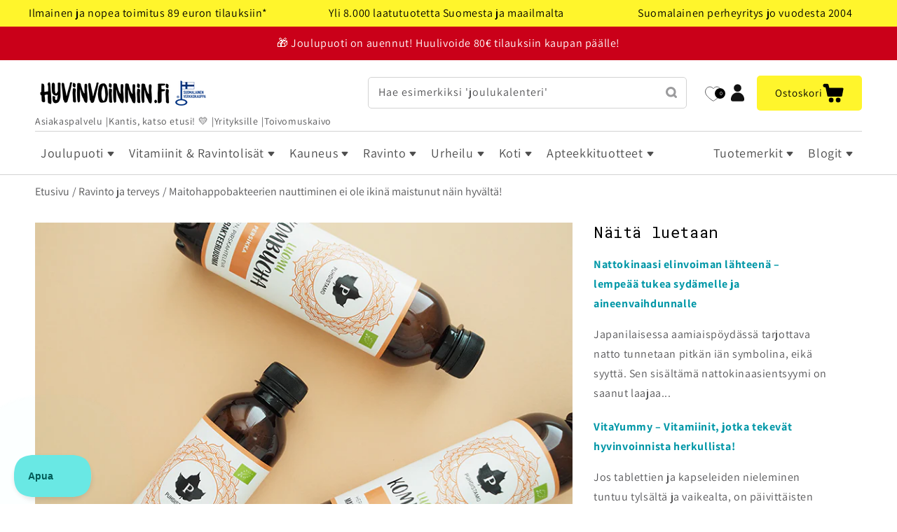

--- FILE ---
content_type: text/css
request_url: https://www.hyvinvoinnin.fi/cdn/shop/t/77/assets/section-blog-post.css?v=7434420021284291351757614255
body_size: -25
content:
.article-template>*:first-child:not(.article-template__hero-container){margin-top:3rem}.article-template__hero-container{max-width:80rem;margin:0 auto}.article-template__hero-small{height:11rem}.article-template__hero-medium{height:22rem}.article-template__hero-large{height:33rem}@media screen and (min-width: 750px) and (max-width: 989px){.article-template__hero-small{height:22rem}.article-template__hero-medium{height:44rem}.article-template__hero-large{height:66rem}}@media screen and (min-width: 990px){.article-template__hero-small{height:27.5rem}.article-template__hero-medium{height:55rem}.article-template__hero-large{height:82.5rem}}.article-template header{margin-top:4.4rem;margin-bottom:2rem;line-height:calc(.8 / var(--font-body-scale))}@media screen and (min-width: 750px){.article-template header{margin-top:5rem}}.article-template__title{margin:0}.article-template__title:not(:only-child){margin-bottom:1rem}.article-template__link{font-size:1.8rem;display:flex;justify-content:center;align-items:center;text-decoration:none}.article-template__link .icon-wrap{display:flex;margin-right:1rem;transform:rotate(180deg)}.article-template__content{margin-top:3rem;margin-bottom:3rem}.article-template__social-sharing{margin-top:2rem}.article-template__social-sharing+header,.article-template__social-sharing+.article-template__content{margin-top:1.5rem}.article-template__comment-wrapper{margin-top:5rem}@media screen and (min-width: 750px){.article-template__comment-wrapper{margin-top:6rem}}.article-template__comment-wrapper h2{margin-top:0}.article-template__comments{margin-bottom:5rem}@media screen and (min-width: 750px){.article-template__comments{margin-bottom:7rem}}.article-template__comments-fields{margin-bottom:4rem}.article-template__comments-comment{color:rgba(var(--color-foreground),.75);background-color:rgb(var(--color-background));margin-bottom:1.5rem;padding:2rem 2rem 1.5rem}@media screen and (min-width: 750px){.article-template__comments-comment{padding:2rem 2.5rem}}.article-template__comments-comment p{margin:0 0 1rem}.article-template__comment-fields>*{margin-bottom:3rem}@media screen and (min-width: 750px){.article-template__comment-fields{display:grid;grid-template-columns:repeat(2,1fr);grid-column-gap:4rem}}.article-template__comment-warning{margin:2rem 0 2.5rem}@media screen and (min-width: 990px){.article-template__comments .pagination-wrapper{margin:5rem 0 8rem}}.article-template__social-sharing{display:flex;flex-wrap:wrap;align-items:center;gap:2rem}.article-template__social-sharing>a{display:flex;align-items:center}.article-template__social-sharing>a .icon{width:3rem}.article-template__social-sharing>a .share-text{margin-left:1rem}.article-template .article__navigation{display:flex;flex-wrap:wrap;margin-top:4rem}.article-template .article__navigation-item{flex-basis:100%}.article-template__layout-container{display:flex;flex-wrap:wrap}.article-template__main-content{flex-basis:100%;width:100%}.article-template__side-menu{flex-basis:100%;margin-top:3rem}.article-template__side-menu h2{margin-top:0}.article-template__side-menu .most-read:not(:first-child){margin-top:2rem}@media screen and (min-width: 990px){.article-template__layout-container{display:flex;flex-wrap:nowrap}.article-template__main-content{flex-basis:65%}.article-template__side-menu{display:block;flex-basis:35%;padding-left:3rem;margin-top:0}.article-template .article__navigation{flex-wrap:nowrap}.article-template .article__navigation-item{flex-basis:50%}.article-template .article__navigation-item--prev{padding-right:1rem}.article-template .article__navigation-item--next{padding-left:1rem}}.article-template .article__navigation-item-text--label{margin-bottom:1rem}.article-template .article__navigation-item-text{margin-top:1rem}.article-template__content iframe{max-width:100%}.article-upsell .upsell-products{display:flex;flex-wrap:wrap}.article-upsell .product-card{width:50%}@media screen and (min-width: 750px){.article-upsell .product-card{width:33.33%}}.link-with-arrow{display:flex;align-items:center;gap:1rem;margin-bottom:-1rem}.link-with-arrow .icon{width:1.5rem}
/*# sourceMappingURL=/cdn/shop/t/77/assets/section-blog-post.css.map?v=7434420021284291351757614255 */


--- FILE ---
content_type: text/css
request_url: https://www.hyvinvoinnin.fi/cdn/shop/t/77/assets/hello-retail-customization.css?v=115990280118048967061759859691
body_size: 3195
content:
.hr-category-page-results-title,.hr-pages-grid,.hr-pages-list,.hr-category-page-filter-title{display:flex;align-items:center;color:#000;padding:10px 0;margin:0;font-weight:500;text-transform:uppercase;font-size:14px}.hr-pages-container{display:flex;max-width:120rem;margin:0 auto}.hr-results-container{display:flex;flex-direction:column;flex-basis:75%;margin-left:10px}.hr-sorting-container{margin:0 10px}.hr-category-page-amount-view{flex:1;justify-content:space-between;display:flex;margin-right:12px}.hr-products-container{margin:5px}.hr-pagination-container{display:flex;justify-content:flex-end}.hr-results-container>.hr-pagination-container{margin-right:1rem}.hr-pages-views{display:inherit;align-items:center;justify-content:space-between}.hr-pages-grid,.hr-pages-list{width:50px;cursor:pointer}.hr-loading{margin:0 auto}.hr-hidden{display:none!important}.aw-infinite-search-results{background-color:#fff;padding:0;box-sizing:border-box}.hr-full-width{flex-basis:100%}.pagination{display:inline-flex;padding-left:0;margin:20px 0;border:0px;gap:2px}.pagination>li{display:inline}.pagination>li>.page-link.active,.pagination>li>.page-link.active:hover,.pagination>li>.page-link.active:focus{z-index:3;color:#fff;background-color:#337ab7;border-color:#337ab7;cursor:default}.pagination>.page-item>.page-link,.pagination>.page-item>.direction-links{min-width:2rem;display:inline-flex;align-items:center;justify-content:center;color:var(--body-text);text-decoration:none;cursor:pointer}.pagination>.page-item>.page-link svg,.pagination>.page-item>.direction-links svg{width:17px;height:17px;margin-bottom:0}.pagination>.page-item{padding:0 .2rem}.pagination>.page-item:not(:last-child){border-right:1px solid var(--primary-border)}.pagination>.page-item.active{font-weight:700}.hr-pages-grid,.hr-pages-list{display:flex;justify-content:center;align-items:center;border-radius:4px;margin:0 3px;height:40px;width:40px;transition:.1s}.hr-pages-grid.hr-active,.hr-pages-list.hr-active{background-color:#eee}.hr-pages-grid:hover,.hr-pages-list:hover{background-color:#eee;cursor:pointer}.aw-filter-dropdown-content:has(.aw-range-slider){padding:7px}.hr-grid.hr-results-container,.hr-grid.hr-products-container{display:flex;flex-wrap:wrap;margin:5px;max-width:100%}.hr-list .aw-infinite-search-results__item{display:flex;max-width:100%;position:relative;padding:10px;margin:5px;box-sizing:border-box;text-align:center;color:#333;background-color:#fff;border:1px solid #eee}.aw-infinite-search-results__product-link{position:absolute;top:0;left:0;width:100%;height:100%;z-index:1}.hr-grid .aw-infinite-search-results__thumbnail{display:flex;justify-content:center;align-items:center;width:100%;height:180px}.hr-list .aw-infinite-search-results__thumbnail{display:flex;justify-content:flex-start;align-items:center;width:100%;height:180px;flex-basis:calc(20% - 10px)}.hr-list .aw-infinite-search-results__thumbnail-image,.hr-grid .aw-infinite-search-results__thumbnail-image{width:auto;height:100%;object-fit:contain;max-width:100%}.aw-infinite-search-results__item-info{width:100%;margin-top:10px}.hr-list .aw-infinite-search-results__item-info{display:flex;justify-content:space-between;align-items:center;flex-basis:75%;margin-left:40px}.hr-list .aw-infinite-search-results__title{text-align:start}.hr-list .aw-infinite-search-results__price-box{flex-basis:25%}.aw-infinite-search-results__title{margin-bottom:5px;font-size:1.125em;white-space:nowrap;text-overflow:ellipsis;overflow:hidden;font-weight:700}.hr-category-page-results__container{display:flex;justify-content:space-between;flex-wrap:wrap}.hr-category-page-results{background-color:#fff;padding:0;box-sizing:border-box}.hr-category-page-results__item{flex-basis:calc(20% - 10px);width:calc(20% - 10px);position:relative;padding:10px;margin:7px 0;box-sizing:border-box;text-align:center;color:#333;background-color:#fff;border:1px solid #e9e9e9}.hr-category-page-results__product-link{position:absolute;top:0;left:0;width:100%;height:100%;z-index:1}.hr-category-page-results__thumbnail{display:flex;justify-content:center;align-items:center;width:100%;height:180px;overflow:hidden}.hr-category-page-results__thumbnail-image{width:auto;height:100%;object-fit:contain}.hr-category-page-results__item-info{width:100%;margin-top:10px}.hr-category-page-results__title{margin-bottom:5px;font-size:1.125em;white-space:nowrap;text-overflow:ellipsis;overflow:hidden;font-weight:700}.hr-category-page-results__price{font-size:1em;font-weight:300;text-align:center;margin:0}.hr-category-page-results__price_blank{font-size:.9em}.hr-category-page-results__price_old{font-size:.9em;margin-bottom:0;color:#aaa;text-decoration:line-through}.hr-category-page-results__price_sale{font-weight:700}.hr-category-page-filter-title{margin-bottom:10px;height:46px}.hr-filters-container{display:flex;flex-basis:25%;flex-direction:column;max-width:25%}.hr-full-width .hr-filters-container{max-width:100%}.hr-category-page-results__filter-wrapper{display:flex;flex-direction:column}.hr-pages-container .hr-results-container .hr-filters-container{padding:5px}.hr-pages-container .hr-results-container .hr-filters-container .hr-category-page-results__filter-wrapper{flex-direction:row;justify-content:flex-start}.hr-pages-container .hr-results-container .hr-filters-container .hr-category-page-filters .aw-filter__single-wrapper>div.aw-filter-dropdown-content{position:absolute;border:solid #eee 1px}.hr-pages-container .hr-results-container .hr-filters-container .hr-category-page-filter-title{display:none}.hr-category-page-filters #clear-filters-button{cursor:pointer;padding-left:15px;display:flex;font-size:14px;position:relative;color:var(--red);align-items:center}.hr-category-page-filters #clear-filters-button:before{position:absolute;top:calc((100% - 19px)/2);left:0;width:20px;height:20px;display:inline-block;line-height:20px;content:"\2715"}.hr-category-page-filters .aw-filter-mobile-toggle{font-size:14px;text-transform:uppercase;background:#fff;padding:15px 10px;width:100%;font-weight:400;border:1px solid #999;color:#999;display:none;cursor:pointer}.aw-filter-selected-items-wrapper{justify-content:space-between;padding:10px 0;margin-top:10px;display:flex;flex-wrap:wrap}.hr-category-page-filters .aw-search-overlay-selected-filter{cursor:pointer;clear:none;background:var(--light-grey);color:var(--black);padding:5px 30px 5px 5px;margin:5px 5px 5px 0;display:inline-block;font-size:14px;position:relative;text-transform:capitalize}.hr-category-page-filters .aw-search-overlay-selected-filter:after{position:absolute;top:calc((100% - 19px)/2);right:-4px;width:20px;height:20px;display:inline-block;line-height:20px;content:"\2715"}.hr-category-page-filters .hr-category-page-results__filter-wrapper,.hr-category-page-filters .hr-category-page-results__sorting-wrapper{display:flex;flex-wrap:wrap;overflow:visible;justify-content:flex-start}.hr-category-page-filters .aw-sorting-dropdown{background:none;width:100%;margin-top:5px}.hr-category-page-filters .aw-filter__single-wrapper,.hr-category-page-filters .hr-category-page-results__sorting-content,.hr-mobile-filter-button-container{width:100%;position:relative;border-bottom:1px solid var(--primary-border)}.hr-category-page-filters .aw-filter__single-wrapper>div.aw-filter-dropdown-content{padding:5px;max-height:300px;overflow-y:auto!important;position:unset;top:100%;left:0;z-index:10;background:var(--white);min-width:100%;width:auto;text-align:left;display:block}.hr-category-page-filters .hr-category-page-results__sorting-content>div.aw-sorting-dropdown-content{border-bottom:1px solid #eee;padding:5px;max-height:300px;overflow-y:auto!important;position:absolute;top:100%;left:0;z-index:2;background:var(--white);min-width:100%;width:auto;text-align:left;display:block;border:1px solid var(--primary-border);border-top:none}.hr-category-page-filters .aw-filter__single-wrapper[data-filter-name=Pris]>div.aw-filter-dropdown-content{padding:10px}.hr-category-page-filters .hr-category-page-filter__heading,.hr-mobile-filter-button{display:flex;justify-content:space-between;align-items:center;color:var(--body-text);background-color:var(--white);padding:10px 0;cursor:pointer;margin:0;font-weight:500;font-size:14px}.hr-filters-container .hr-category-page-filter__heading{text-transform:uppercase}.hr-category-page-filters .hr-category-page-filter__heading span.arrow-fix{font-size:14px;font-style:normal;font-variant:normal;text-transform:none;line-height:1;background:none;height:auto;-webkit-font-smoothing:antialiased;-moz-osx-font-smoothing:grayscale;color:#333;display:inline-block;margin-left:3px;margin-right:10px;position:relative;top:1px;transform:rotate(90deg)}.hr-category-page-filters .hr-category-page-filter__heading span.arrow-fix:after{content:"\276f";font-style:normal;color:var(--body-text);font-weight:700}.hr-category-page-filters .hr-category-page-filter__heading.shown i{-webkit-transform:rotate(180deg);transform:rotate(180deg)}.aw-filter-list{margin:0!important}.hr-category-page-filters .aw-filter-list,.hr-category-page-filters .aw-filter-list ul,.hr-category-page-filters .aw-filter-tag-list,.hr-category-page-filters .aw-sorting-tag-list{padding:0;list-style-type:none!important}.hr-category-page-filters .aw-filter-list li{margin:0!important;display:list-item;text-align:left!important}.hr-category-page-filters .aw-filter-tag-list>label,.hr-category-page-filters .aw-filter-list li>label,.hr-category-page-filters .aw-sorting-tag-list>label{white-space:nowrap;color:var(--black);background-color:var(--white);text-overflow:ellipsis;overflow:hidden;cursor:pointer;font-weight:400;height:42px;margin:0;display:flex;justify-content:space-between;align-items:center;position:relative;padding-left:34px;padding-right:10px}.hr-category-page-filters .aw-filter-tag-list>label.selected span,.hr-category-page-filters .aw-filter-list li.selected>label span,.hr-category-page-filters .aw-sorting-tag-list>label.selected span{font-weight:700}span.aw-filter-tag-title{white-space:nowrap;text-overflow:ellipsis;overflow:hidden}.hr-category-page-filters .aw-filter-tag-list>label span,.hr-category-page-filters .aw-filter-list li>label span,.hr-category-page-filters .aw-sorting-tag-list>label span{font-weight:400}.hr-category-page-filters .aw-filter-tag-count{color:var(--black);float:right;font-size:.85em}.hr-category-page-filters .aw-filter-tag-list input[type=checkbox],.hr-category-page-filters .aw-filter-list input[type=checkbox],.hr-category-page-filters .aw-sorting-tag-list input[type=checkbox]{position:absolute;opacity:0;cursor:pointer;height:0;width:0}.hr-category-page-filters .aw-filter-tag-list span.checkbox-span,.hr-category-page-filters .aw-filter-list span.checkbox-span,.hr-category-page-filters .aw-sorting-tag-list span.checkbox-span{position:absolute;top:12px;left:10px;height:18px;width:18px;background:#fff;border:2px solid #eee;border-radius:2px}.hr-category-page-filters .aw-filter-tag-list label input:checked~span.checkbox-span,.hr-category-page-filters .aw-filter-list label input:checked~span.checkbox-span,.hr-category-page-filters .aw-sorting-tag-list label input:checked~span.checkbox-span{border-color:#3e3e3e;color:#3e3e3e}.hr-category-page-filters span.checkbox-span:after{content:"";position:absolute;display:none}.hr-category-page-filters .aw-filter-tag-list label input:checked~span.checkbox-span:after,.hr-category-page-filters .aw-filter-list label input:checked~span.checkbox-span:after,.hr-category-page-filters .aw-sorting-tag-list label input:checked~span.checkbox-span:after{display:block}.hr-category-page-filters .aw-filter-tag-list label span.checkbox-span:after,.hr-category-page-filters .aw-filter-list label span.checkbox-span:after,.hr-category-page-filters .aw-sorting-tag-list label span.checkbox-span:after{content:"\2713";height:18px;width:18px;line-height:17px;text-align:center;left:-2px}.hr-category-page-filters .aw-filter-dropdown{display:inline-block;padding:10px;width:100%;border:1px solid #eee;text-align:center;background:none}.hr-category-page-filters .aw-range-slider{background-color:var(--grey);height:3px;position:relative;margin:10px 10px 15px!important}.hr-category-page-filters .aw-range-slider-handle{width:15px;height:15px;position:absolute;top:-6px;border-radius:50%;transform:translate(-7.5px)}.hr-category-page-filters .aw-range-slider .aw-range-slider-handle{cursor:pointer;background:var(--grey)}.hr-category-page-sorting__line{display:flex;justify-content:space-between}.hr-category-page-filters .aw-range-slider-text{display:inline-block;margin:0;color:var(--black)}.hr-category-page-filter-mobile-container__flexbox{margin:0 5px}.hr-category-page-filters .aw-range-slider-clear{float:right;text-decoration:none;font-size:18px;line-height:15px;cursor:pointer;color:var(--red)}.hr-category-page-filters .aw-filter__single-wrapper .hr-category-page-filter__heading span.arrow-fix.rotated,.hr-category-page-filters .hr-category-page-results__sorting-content .hr-category-page-filter__heading span.arrow-fix.rotated{-webkit-transform:rotate(180deg);transform:rotate(180deg)}.hr-category-page-filter__title,.hr-mobile-filter-button-container{display:none}@media (min-width: 769px){.hr-category-page-filters .hr-category-page-results__filter-wrapper,.hr-category-page-filters .hr-category-page-results__sorting-wrapper{display:flex!important}}@media (max-width: 768px){.hr-category-page-filters .hr-category-page-results__filter-wrapper,.hr-category-page-filters .hr-category-page-results__sorting-wrapper{flex-wrap:nowrap}span.aw-filter-tag-title{width:80%}.hr-category-pages-mobile-filter-container{display:flex!important;justify-content:space-between;align-items:center;flex-basis:100%;max-width:100%}.hr-pages-grid,.hr-pages-list,.hr-category-page-amount-view{margin:0}.hr-category-page-filters.hr-filters .hr-category-page-filter-title{display:none}.hr-category-page-filters .hr-category-page-results__sorting-content,.hr-mobile-filter-button-container{max-width:47%;flex-basis:47%}.hr-category-page-filter__title{display:block;font-size:28px;text-align:start;padding:10px 8px}.hr-category-page-sorting__line{display:flex;justify-content:flex-end;flex-direction:column}.hr-category-page-filters .aw-filter-mobile-toggle,.hr-mobile-filter-button-container{display:block}.hr-slide-hidden .hr-category-page-filters .hr-category-page-results__filter-wrapper{left:-100%}.hr-category-page-filters .hr-category-page-results__filter-wrapper{display:block;position:fixed;height:100%!important;width:80%;top:0;z-index:999999;left:0;bottom:0;right:0%;overflow-y:scroll;transition:.2s;background-color:var(--white)}.hr-category-page-filters .hr-category-page-results__filter-wrapper .aw-filter__single-wrapper{width:calc(100% - 10px)!important;flex-basis:calc(100% - 10px)!important;max-width:calc(100% - 10px)!important;padding:0 10px}.hr-category-page-filters .aw-filter__single-wrapper{flex-basis:unset}.hr-category-page-filters .aw-filter-mobile-toggle h5{cursor:pointer}.hr-category-page-filters .hr-category-page-results__filter-main-wrapper{margin-bottom:1em}.hr-category-page-filters .aw-filter__single-wrapper>div.aw-filter-dropdown-content{width:100%;top:100%;position:unset}.hr-filters-container{display:flex;flex:0;flex-direction:column}.hr-results-container{margin-left:0;flex-basis:100%}}.header{width:98%;overflow:visible}.search-container>form>div>div{position:absolute;top:4.5rem;left:0;height:50rem;width:100%;overflow-x:hidden;overflow-y:scroll;border:.1rem solid var(--primary-border)}@media screen and (min-width: 768px){.header{width:initial}.search-container>form>div>div{top:5rem;width:auto;height:50rem;overflow-y:initial}.hr-category-pages-mobile-filter-container{display:flex;width:50%;gap:2rem}}@media screen and (min-width: 990px){.search-container>form>div>div{width:94rem;left:-35rem;height:auto}.shopify-section-header-sticky .search-container>form>div>div{top:12rem}}@media screen and (min-width: 1280px){.search-container>form>div>div{width:120rem;left:-46rem}}.aw-grid-search-results__item-info{float:none!important}.hr-filters-container{padding:0 1rem}.hr-grid .hr-product{width:100%!important;max-width:100%!important;padding:.8rem!important;flex:0 0 50%!important}.hr-product .product-card{height:100%}@media (min-width: 900px){.hr-grid .hr-product{flex:0 0 33.33%!important}}@media (min-width: 1100px){.hr-grid .hr-product{flex:0 0 25%!important}}.hr-product .product-card .img-container{height:13rem;width:100%;margin-bottom:1rem;text-align:center}.hr-product .product-card img{max-width:100%;max-height:100%}.hr-product .product-card .product-name{color:var(--body-text);font-size:1.3rem;font-family:var(--font-heading-family);font-style:var(--font-heading-style);font-weight:700;line-height:1.5rem;height:5rem;margin:0;letter-spacing:-.02rem;display:flex;flex-direction:column;justify-content:flex-start;overflow-wrap:anywhere}.hr-product .product-card .product-price{color:var(--primary-text);font-weight:700;font-size:1.4rem;height:3rem;display:flex;flex-direction:column;justify-content:flex-end}.hr-product .product-card .product-price .prices-wrapper{display:flex;justify-content:space-between;align-items:flex-end}.hr-product .product-card .product-price .price-from{font-size:1.1rem;font-weight:400;color:var(--dark-grey)}.hr-product .product-card .product-price .original-price{font-size:1.1rem;font-weight:400;color:var(--dark-grey);text-decoration:line-through}.hr-product .product-card .product-price .sale-price{display:flex;align-items:flex-end;gap:.5rem;margin-left:auto}.hr-pagination-container button{cursor:pointer}.hr-filters-container.no-transition .hr-category-page-filters .hr-category-page-results__filter-wrapper{transition:0s!important}.aw-range-slider-handle{display:inline!important}.hr-category-page-filters .hr-category-page-filter__heading span.arrow-fix.up{transform:rotate(-90deg)}.hr-category-page-filter__heading{font-family:var(--font-body-family);font-size:1.3rem}.aw-filter-list label,.aw-filter-tag-list label,.aw-sorting-tag-list label{height:3rem!important}.aw-filter-tag-title,.aw-filter-tag-count{color:var(--body-text)!important;font-size:1.4rem}.aw-filter-list .checkbox-span,.aw-filter-tag-list .checkbox-span,.aw-sorting-tag-list .checkbox-span{border:.1rem solid var(--primary-border)!important;border-radius:0!important;top:.6rem!important;transition:border .2s}.aw-filter-list label:hover .checkbox-span,.aw-filter-tag-list label:hover .checkbox-span,.aw-sorting-tag-list label:hover .checkbox-span{border:.1rem solid var(--primary-text)!important}.aw-filter-list label span.checkbox-span:after,.aw-filter-tag-list label span.checkbox-span:after,.aw-sorting-tag-list label span.checkbox-span:after{left:0!important}.aw-search-overlay-selected-filter[data-query="price:"] span:before{content:""!important}.hr-product .product-card-blog-post{height:32rem;background-position:center;background-repeat:no-repeat;padding:1rem;display:flex;align-items:center}.hr-product .product-card-blog-post a,.hr-product .product-card-blog-post a:focus,.hr-product .product-card-blog-post a:hover{display:block;text-align:center;text-decoration:none}.hr-product .product-card-blog-post h3{font-size:1.5rem!important}.hr-product .product-card-blog-post .blog-post-text-background{background:#fffc;padding:1rem;text-align:left;margin-bottom:1rem}.hello-retail-filters-button{display:none}@media screen and (max-width: 768px){.hr-filters-container{position:fixed!important;width:100%!important;max-width:100%!important;height:100%!important;left:-100%!important;display:block!important;top:0!important;background:var(--primary-background)!important;z-index:9!important;overflow:scroll!important;transition:left .2s!important}.hello-retail-facets-shown .hr-filters-container{left:0!important}.hello-retail-filters-button{display:inline-block;position:fixed;bottom:0;right:1rem;z-index:10;min-width:10rem;min-height:4rem;width:10rem;height:4rem;font-size:1.4rem;padding:0 .2rem;border:.1rem solid #000;font-weight:700;box-shadow:0 0 .5rem #000}.hr-category-page-filters .hr-category-page-results__filter-wrapper{position:absolute!important;width:100%!important}}@media screen and (min-width: 769px){.hr-category-page-sorting__line{align-items:center}}.aw-grid-search-results{display:flex;width:100%;box-sizing:border-box;padding:2rem;background-color:var(--primary-background)}.aw-grid-search-results_content-column{flex:0 0 15%;padding-right:1rem;border-right:1px solid #e0e0e0;box-sizing:border-box}.aw-grid-search-results_content-group{margin-bottom:1.5rem}.aw-grid-search-results_content-group a{display:block;padding:.1rem .5rem}.aw-grid-search-results_content-group-title{font-size:1.4rem;font-weight:600;margin-bottom:.5rem;text-transform:uppercase;color:var(--body-text)}.aw-grid-search-results_content a:hover,.aw-grid-search-results_content a:active,.aw-grid-search-results_content a:focus{text-decoration:none;background:#f4f4f4}.aw-grid-search-results_content-item{font-size:1.2rem;line-height:1.4;color:#555;margin:.3rem 0}.aw-grid-search-results_product-column{flex:1;padding-left:1rem;box-sizing:border-box;display:flex;flex-direction:column}.aw-grid-search-results_products--two-column{display:grid;grid-template-columns:repeat(2,1fr);gap:1.5rem}.aw-grid-search-results__item{display:flex;align-items:flex-start;gap:.75rem}.aw-grid-search-results__thumbnail{flex-shrink:0;width:80px;height:80px}.aw-grid-search-results__thumbnail-image{width:100%;height:100%;object-fit:contain}.aw-grid-search-results__item-info{flex:1}.aw-grid-search-results__title{font-size:1.3rem;font-weight:600;margin:0 0 .3rem;color:var(--black)}.aw-grid-search-results__description{font-size:1.3rem;line-height:1.4;color:var(--body-text);display:-webkit-box;-webkit-line-clamp:2;-webkit-box-orient:vertical;overflow:hidden;margin:0}.aw-grid-search-results__submit-wrapper{width:100%;margin-top:2rem;text-align:center}.aw-grid-search-results__submit-link{font-size:1.4rem;text-decoration:none}@media (max-width: 990px){.aw-grid-search-results{flex-direction:column}.aw-grid-search-results_product-column,.aw-grid-search-results_content-column{flex:0 0 auto;width:100%;padding:0}.aw-grid-search-results_product-column{order:1}.aw-grid-search-results_content-column{order:2;margin-top:1.5rem;border-right:none}.aw-grid-search-results_products--two-column{grid-template-columns:1fr;gap:1rem}.aw-grid-search-results_content-group{margin-bottom:1rem}}.aw-grid-search-results_products--two-column .aw-grid-search-results__item{display:flex;align-items:flex-start;gap:.75rem;width:100%;box-sizing:border-box;text-decoration:none;color:inherit;padding:1rem}.aw-grid-search-results_products--two-column .aw-grid-search-results__item:hover,.aw-grid-search-results_products--two-column .aw-grid-search-results__item:active,.aw-grid-search-results_products--two-column .aw-grid-search-results__item:focus{background:var(--off-white)}.hello-retail-recs{max-width:100%;overflow-x:hidden;min-width:0}.hello-retail-recs-wrapper{display:flex;gap:1.6rem;overflow-x:auto;overflow-y:hidden;-webkit-overflow-scrolling:touch;padding-bottom:1.2rem;width:auto!important;max-width:none!important}.hello-retail-recs-wrapper .hr-product{flex:0 0 20rem}.hr-instant-search .stamped-badge-caption{display:none}.hr-instant-search .stamped-fa:before{font-size:1.4rem}.hr-instant-search .prices{display:flex;gap:1rem}.hr-instant-search .price{color:var(--black);font-weight:700;font-size:1.3rem}.hr-instant-search .original-price{text-decoration:line-through;font-weight:400}
/*# sourceMappingURL=/cdn/shop/t/77/assets/hello-retail-customization.css.map?v=115990280118048967061759859691 */
